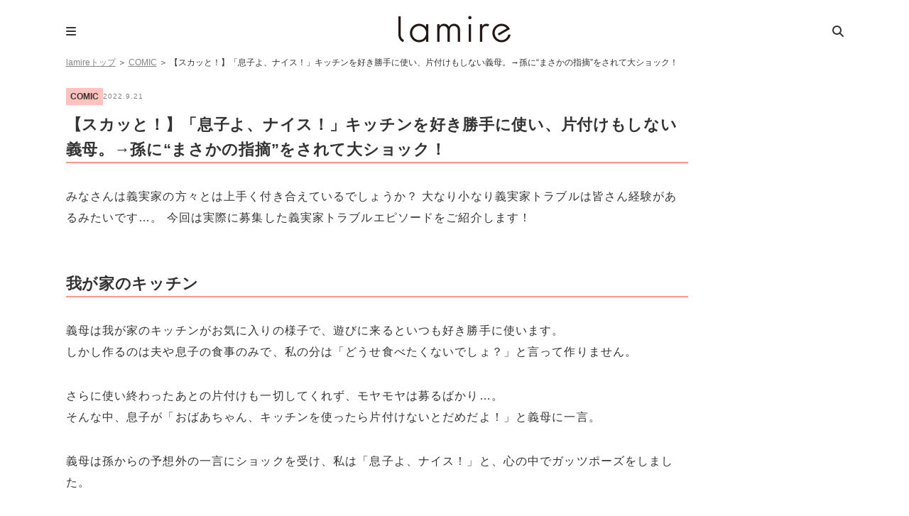

--- FILE ---
content_type: text/html; charset=UTF-8
request_url: https://lamire.jp/613630
body_size: 14860
content:
<!DOCTYPE html>
<html lang="ja">
<head>
<meta name="referrer" content="unsafe-url">
<meta charset="utf-8">
<script>window.dataLayer =  window.dataLayer || [];
dataLayer.push({'PrimaryCategory':'COMIC'});
dataLayer.push({'Categories':['COMIC']});</script>
<!-- Google Tag Manager -->
<script>(function(w,d,s,l,i){w[l]=w[l]||[];w[l].push({'gtm.start':
new Date().getTime(),event:'gtm.js'});var f=d.getElementsByTagName(s)[0],
j=d.createElement(s),dl=l!='dataLayer'?'&l='+l:'';j.async=true;j.src=
'https://www.googletagmanager.com/gtm.js?id='+i+dl;f.parentNode.insertBefore(j,f);
})(window,document,'script','dataLayer','GTM-WT9C2PJ');</script>
<!-- End Google Tag Manager -->

<meta http-equiv="x-dns-prefetch-control" content="on">
<link rel="dns-prefetch" href="//pagead2.googlesyndication.com">
<link rel="dns-prefetch" href="//googleads.g.doubleclick.net">
<link rel="dns-prefetch" href="//googleads4.g.doubleclick.net">
<link rel="dns-prefetch" href="//tpc.googlesyndication.com">
<link rel="dns-prefetch" href="//www.gstatic.com">
<meta name='robots' content='index, follow, max-image-preview:large, max-snippet:-1, max-video-preview:-1' />
	    <script>
	        var ajaxurl = "https://lamire.jp/wp-admin/admin-ajax.php";
	    </script>
	
	<!-- This site is optimized with the Yoast SEO plugin v21.1 - https://yoast.com/wordpress/plugins/seo/ -->
	<title>【スカッと！】「息子よ、ナイス！」キッチンを好き勝手に使い、片付けもしない義母。→孫に“まさかの指摘”をされて大ショック！ &#8211; lamire [ラミレ]</title>
	<meta name="description" content="みなさんは義実家の方々とは上手く付き合えているでしょうか？ 大なり小なり義実家トラブルは皆さん経験があるみたいです…。 今回は実際に募集した義実家トラブルエピソードをご紹介します！" />
	<link rel="canonical" href="https://lamire.jp/613630" />
	<meta property="og:locale" content="ja_JP" />
	<meta property="og:type" content="article" />
	<meta property="og:title" content="【スカッと！】「息子よ、ナイス！」キッチンを好き勝手に使い、片付けもしない義母。→孫に“まさかの指摘”をされて大ショック！ - lamire [ラミレ]" />
	<meta property="og:description" content="みなさんは義実家の方々とは上手く付き合えているでしょうか？ 大なり小なり義実家トラブルは皆さん経験があるみたいです…。 今回は実際に募集した義実家トラブルエピソードをご紹介します！" />
	<meta property="og:url" content="https://lamire.jp/613630" />
	<meta property="og:site_name" content="lamire [ラミレ]" />
	<meta property="article:publisher" content="https://www.facebook.com/xzcloset" />
	<meta property="article:published_time" content="2022-09-21T06:36:12+00:00" />
	<meta property="article:modified_time" content="2022-09-23T02:28:52+00:00" />
	<meta property="og:image" content="https://image.lamire.jp/wp-content/uploads/2022/09/21153557/f58e3a1c2a8cb599c15cbdf8cb8c6830.png" />
	<meta property="og:image:width" content="640" />
	<meta property="og:image:height" content="640" />
	<meta property="og:image:type" content="image/png" />
	<meta name="author" content="lamire編集部" />
	<meta name="twitter:card" content="summary_large_image" />
	<meta name="twitter:creator" content="@lamire_jp" />
	<meta name="twitter:site" content="@lamire_jp" />
	<meta name="twitter:label1" content="執筆者" />
	<meta name="twitter:data1" content="lamire編集部" />
	<script type="application/ld+json" class="yoast-schema-graph">{"@context":"https://schema.org","@graph":[{"@type":"WebPage","@id":"https://lamire.jp/613630","url":"https://lamire.jp/613630","name":"【スカッと！】「息子よ、ナイス！」キッチンを好き勝手に使い、片付けもしない義母。→孫に“まさかの指摘”をされて大ショック！ - lamire [ラミレ]","isPartOf":{"@id":"https://lamire.jp/#website"},"primaryImageOfPage":{"@id":"https://lamire.jp/613630#primaryimage"},"image":{"@id":"https://lamire.jp/613630#primaryimage"},"thumbnailUrl":"https://lamire.jp/wp-content/uploads/2022/09/f58e3a1c2a8cb599c15cbdf8cb8c6830.png","datePublished":"2022-09-21T06:36:12+00:00","dateModified":"2022-09-23T02:28:52+00:00","author":{"@id":"https://lamire.jp/#/schema/person/4b0a25901353d8b622ee3d48a183446f"},"description":"みなさんは義実家の方々とは上手く付き合えているでしょうか？ 大なり小なり義実家トラブルは皆さん経験があるみたいです…。 今回は実際に募集した義実家トラブルエピソードをご紹介します！","breadcrumb":{"@id":"https://lamire.jp/613630#breadcrumb"},"inLanguage":"ja","potentialAction":[{"@type":"ReadAction","target":["https://lamire.jp/613630"]}]},{"@type":"ImageObject","inLanguage":"ja","@id":"https://lamire.jp/613630#primaryimage","url":"https://lamire.jp/wp-content/uploads/2022/09/f58e3a1c2a8cb599c15cbdf8cb8c6830.png","contentUrl":"https://lamire.jp/wp-content/uploads/2022/09/f58e3a1c2a8cb599c15cbdf8cb8c6830.png","width":640,"height":640},{"@type":"BreadcrumbList","@id":"https://lamire.jp/613630#breadcrumb","itemListElement":[{"@type":"ListItem","position":1,"name":"lamireトップ","item":"https://lamire.jp/"},{"@type":"ListItem","position":2,"name":"COMIC","item":"https://lamire.jp/comic"},{"@type":"ListItem","position":3,"name":"【スカッと！】「息子よ、ナイス！」キッチンを好き勝手に使い、片付けもしない義母。→孫に“まさかの指摘”をされて大ショック！"}]},{"@type":"WebSite","@id":"https://lamire.jp/#website","url":"https://lamire.jp/","name":"lamire [ラミレ]","description":"普段のわたしを、ちょっとステキに","potentialAction":[{"@type":"SearchAction","target":{"@type":"EntryPoint","urlTemplate":"https://lamire.jp/?s={search_term_string}"},"query-input":"required name=search_term_string"}],"inLanguage":"ja"},{"@type":"Person","@id":"https://lamire.jp/#/schema/person/4b0a25901353d8b622ee3d48a183446f","name":"lamire編集部","image":{"@type":"ImageObject","inLanguage":"ja","@id":"https://lamire.jp/#/schema/person/image/","url":"https://lamire.jp/wp-content/uploads/2022/08/logo512x512-160x160.png","contentUrl":"https://lamire.jp/wp-content/uploads/2022/08/logo512x512-160x160.png","caption":"lamire編集部"},"url":"https://lamire.jp/author/gl_murata"}]}</script>
	<!-- / Yoast SEO plugin. -->


<link rel='stylesheet' id='yarppRelatedCss-css' href='https://lamire.jp/wp-content/plugins/yet-another-related-posts-plugin/style/related.css?ver=6.1.9' type='text/css' media='all' />
<link rel='stylesheet' id='sbi_styles-css' href='https://lamire.jp/wp-content/plugins/instagram-feed/css/sbi-styles.min.css?ver=6.10.0' type='text/css' media='all' />
<link rel='stylesheet' id='wp-block-library-css' href='https://lamire.jp/wp-includes/css/dist/block-library/style.min.css?ver=6.1.9' type='text/css' media='all' />
<link rel='stylesheet' id='liquid-block-speech-css' href='https://lamire.jp/wp-content/plugins/liquid-speech-balloon/css/block.css?ver=6.1.9' type='text/css' media='all' />
<link rel='stylesheet' id='classic-theme-styles-css' href='https://lamire.jp/wp-includes/css/classic-themes.min.css?ver=1' type='text/css' media='all' />
<style id='global-styles-inline-css' type='text/css'>
body{--wp--preset--color--black: #000000;--wp--preset--color--cyan-bluish-gray: #abb8c3;--wp--preset--color--white: #ffffff;--wp--preset--color--pale-pink: #f78da7;--wp--preset--color--vivid-red: #cf2e2e;--wp--preset--color--luminous-vivid-orange: #ff6900;--wp--preset--color--luminous-vivid-amber: #fcb900;--wp--preset--color--light-green-cyan: #7bdcb5;--wp--preset--color--vivid-green-cyan: #00d084;--wp--preset--color--pale-cyan-blue: #8ed1fc;--wp--preset--color--vivid-cyan-blue: #0693e3;--wp--preset--color--vivid-purple: #9b51e0;--wp--preset--gradient--vivid-cyan-blue-to-vivid-purple: linear-gradient(135deg,rgba(6,147,227,1) 0%,rgb(155,81,224) 100%);--wp--preset--gradient--light-green-cyan-to-vivid-green-cyan: linear-gradient(135deg,rgb(122,220,180) 0%,rgb(0,208,130) 100%);--wp--preset--gradient--luminous-vivid-amber-to-luminous-vivid-orange: linear-gradient(135deg,rgba(252,185,0,1) 0%,rgba(255,105,0,1) 100%);--wp--preset--gradient--luminous-vivid-orange-to-vivid-red: linear-gradient(135deg,rgba(255,105,0,1) 0%,rgb(207,46,46) 100%);--wp--preset--gradient--very-light-gray-to-cyan-bluish-gray: linear-gradient(135deg,rgb(238,238,238) 0%,rgb(169,184,195) 100%);--wp--preset--gradient--cool-to-warm-spectrum: linear-gradient(135deg,rgb(74,234,220) 0%,rgb(151,120,209) 20%,rgb(207,42,186) 40%,rgb(238,44,130) 60%,rgb(251,105,98) 80%,rgb(254,248,76) 100%);--wp--preset--gradient--blush-light-purple: linear-gradient(135deg,rgb(255,206,236) 0%,rgb(152,150,240) 100%);--wp--preset--gradient--blush-bordeaux: linear-gradient(135deg,rgb(254,205,165) 0%,rgb(254,45,45) 50%,rgb(107,0,62) 100%);--wp--preset--gradient--luminous-dusk: linear-gradient(135deg,rgb(255,203,112) 0%,rgb(199,81,192) 50%,rgb(65,88,208) 100%);--wp--preset--gradient--pale-ocean: linear-gradient(135deg,rgb(255,245,203) 0%,rgb(182,227,212) 50%,rgb(51,167,181) 100%);--wp--preset--gradient--electric-grass: linear-gradient(135deg,rgb(202,248,128) 0%,rgb(113,206,126) 100%);--wp--preset--gradient--midnight: linear-gradient(135deg,rgb(2,3,129) 0%,rgb(40,116,252) 100%);--wp--preset--duotone--dark-grayscale: url('#wp-duotone-dark-grayscale');--wp--preset--duotone--grayscale: url('#wp-duotone-grayscale');--wp--preset--duotone--purple-yellow: url('#wp-duotone-purple-yellow');--wp--preset--duotone--blue-red: url('#wp-duotone-blue-red');--wp--preset--duotone--midnight: url('#wp-duotone-midnight');--wp--preset--duotone--magenta-yellow: url('#wp-duotone-magenta-yellow');--wp--preset--duotone--purple-green: url('#wp-duotone-purple-green');--wp--preset--duotone--blue-orange: url('#wp-duotone-blue-orange');--wp--preset--font-size--small: 13px;--wp--preset--font-size--medium: 20px;--wp--preset--font-size--large: 36px;--wp--preset--font-size--x-large: 42px;--wp--preset--spacing--20: 0.44rem;--wp--preset--spacing--30: 0.67rem;--wp--preset--spacing--40: 1rem;--wp--preset--spacing--50: 1.5rem;--wp--preset--spacing--60: 2.25rem;--wp--preset--spacing--70: 3.38rem;--wp--preset--spacing--80: 5.06rem;}:where(.is-layout-flex){gap: 0.5em;}body .is-layout-flow > .alignleft{float: left;margin-inline-start: 0;margin-inline-end: 2em;}body .is-layout-flow > .alignright{float: right;margin-inline-start: 2em;margin-inline-end: 0;}body .is-layout-flow > .aligncenter{margin-left: auto !important;margin-right: auto !important;}body .is-layout-constrained > .alignleft{float: left;margin-inline-start: 0;margin-inline-end: 2em;}body .is-layout-constrained > .alignright{float: right;margin-inline-start: 2em;margin-inline-end: 0;}body .is-layout-constrained > .aligncenter{margin-left: auto !important;margin-right: auto !important;}body .is-layout-constrained > :where(:not(.alignleft):not(.alignright):not(.alignfull)){max-width: var(--wp--style--global--content-size);margin-left: auto !important;margin-right: auto !important;}body .is-layout-constrained > .alignwide{max-width: var(--wp--style--global--wide-size);}body .is-layout-flex{display: flex;}body .is-layout-flex{flex-wrap: wrap;align-items: center;}body .is-layout-flex > *{margin: 0;}:where(.wp-block-columns.is-layout-flex){gap: 2em;}.has-black-color{color: var(--wp--preset--color--black) !important;}.has-cyan-bluish-gray-color{color: var(--wp--preset--color--cyan-bluish-gray) !important;}.has-white-color{color: var(--wp--preset--color--white) !important;}.has-pale-pink-color{color: var(--wp--preset--color--pale-pink) !important;}.has-vivid-red-color{color: var(--wp--preset--color--vivid-red) !important;}.has-luminous-vivid-orange-color{color: var(--wp--preset--color--luminous-vivid-orange) !important;}.has-luminous-vivid-amber-color{color: var(--wp--preset--color--luminous-vivid-amber) !important;}.has-light-green-cyan-color{color: var(--wp--preset--color--light-green-cyan) !important;}.has-vivid-green-cyan-color{color: var(--wp--preset--color--vivid-green-cyan) !important;}.has-pale-cyan-blue-color{color: var(--wp--preset--color--pale-cyan-blue) !important;}.has-vivid-cyan-blue-color{color: var(--wp--preset--color--vivid-cyan-blue) !important;}.has-vivid-purple-color{color: var(--wp--preset--color--vivid-purple) !important;}.has-black-background-color{background-color: var(--wp--preset--color--black) !important;}.has-cyan-bluish-gray-background-color{background-color: var(--wp--preset--color--cyan-bluish-gray) !important;}.has-white-background-color{background-color: var(--wp--preset--color--white) !important;}.has-pale-pink-background-color{background-color: var(--wp--preset--color--pale-pink) !important;}.has-vivid-red-background-color{background-color: var(--wp--preset--color--vivid-red) !important;}.has-luminous-vivid-orange-background-color{background-color: var(--wp--preset--color--luminous-vivid-orange) !important;}.has-luminous-vivid-amber-background-color{background-color: var(--wp--preset--color--luminous-vivid-amber) !important;}.has-light-green-cyan-background-color{background-color: var(--wp--preset--color--light-green-cyan) !important;}.has-vivid-green-cyan-background-color{background-color: var(--wp--preset--color--vivid-green-cyan) !important;}.has-pale-cyan-blue-background-color{background-color: var(--wp--preset--color--pale-cyan-blue) !important;}.has-vivid-cyan-blue-background-color{background-color: var(--wp--preset--color--vivid-cyan-blue) !important;}.has-vivid-purple-background-color{background-color: var(--wp--preset--color--vivid-purple) !important;}.has-black-border-color{border-color: var(--wp--preset--color--black) !important;}.has-cyan-bluish-gray-border-color{border-color: var(--wp--preset--color--cyan-bluish-gray) !important;}.has-white-border-color{border-color: var(--wp--preset--color--white) !important;}.has-pale-pink-border-color{border-color: var(--wp--preset--color--pale-pink) !important;}.has-vivid-red-border-color{border-color: var(--wp--preset--color--vivid-red) !important;}.has-luminous-vivid-orange-border-color{border-color: var(--wp--preset--color--luminous-vivid-orange) !important;}.has-luminous-vivid-amber-border-color{border-color: var(--wp--preset--color--luminous-vivid-amber) !important;}.has-light-green-cyan-border-color{border-color: var(--wp--preset--color--light-green-cyan) !important;}.has-vivid-green-cyan-border-color{border-color: var(--wp--preset--color--vivid-green-cyan) !important;}.has-pale-cyan-blue-border-color{border-color: var(--wp--preset--color--pale-cyan-blue) !important;}.has-vivid-cyan-blue-border-color{border-color: var(--wp--preset--color--vivid-cyan-blue) !important;}.has-vivid-purple-border-color{border-color: var(--wp--preset--color--vivid-purple) !important;}.has-vivid-cyan-blue-to-vivid-purple-gradient-background{background: var(--wp--preset--gradient--vivid-cyan-blue-to-vivid-purple) !important;}.has-light-green-cyan-to-vivid-green-cyan-gradient-background{background: var(--wp--preset--gradient--light-green-cyan-to-vivid-green-cyan) !important;}.has-luminous-vivid-amber-to-luminous-vivid-orange-gradient-background{background: var(--wp--preset--gradient--luminous-vivid-amber-to-luminous-vivid-orange) !important;}.has-luminous-vivid-orange-to-vivid-red-gradient-background{background: var(--wp--preset--gradient--luminous-vivid-orange-to-vivid-red) !important;}.has-very-light-gray-to-cyan-bluish-gray-gradient-background{background: var(--wp--preset--gradient--very-light-gray-to-cyan-bluish-gray) !important;}.has-cool-to-warm-spectrum-gradient-background{background: var(--wp--preset--gradient--cool-to-warm-spectrum) !important;}.has-blush-light-purple-gradient-background{background: var(--wp--preset--gradient--blush-light-purple) !important;}.has-blush-bordeaux-gradient-background{background: var(--wp--preset--gradient--blush-bordeaux) !important;}.has-luminous-dusk-gradient-background{background: var(--wp--preset--gradient--luminous-dusk) !important;}.has-pale-ocean-gradient-background{background: var(--wp--preset--gradient--pale-ocean) !important;}.has-electric-grass-gradient-background{background: var(--wp--preset--gradient--electric-grass) !important;}.has-midnight-gradient-background{background: var(--wp--preset--gradient--midnight) !important;}.has-small-font-size{font-size: var(--wp--preset--font-size--small) !important;}.has-medium-font-size{font-size: var(--wp--preset--font-size--medium) !important;}.has-large-font-size{font-size: var(--wp--preset--font-size--large) !important;}.has-x-large-font-size{font-size: var(--wp--preset--font-size--x-large) !important;}
.wp-block-navigation a:where(:not(.wp-element-button)){color: inherit;}
:where(.wp-block-columns.is-layout-flex){gap: 2em;}
.wp-block-pullquote{font-size: 1.5em;line-height: 1.6;}
</style>
<link rel='stylesheet' id='ppress-frontend-css' href='https://lamire.jp/wp-content/plugins/wp-user-avatar/assets/css/frontend.min.css?ver=4.16.8' type='text/css' media='all' />
<link rel='stylesheet' id='ppress-flatpickr-css' href='https://lamire.jp/wp-content/plugins/wp-user-avatar/assets/flatpickr/flatpickr.min.css?ver=4.16.8' type='text/css' media='all' />
<link rel='stylesheet' id='ppress-select2-css' href='https://lamire.jp/wp-content/plugins/wp-user-avatar/assets/select2/select2.min.css?ver=6.1.9' type='text/css' media='all' />
<link rel='stylesheet' id='yyi_rinker_stylesheet-css' href='https://lamire.jp/wp-content/plugins/yyi-rinker/css/style.css?v=1.1.10&#038;ver=6.1.9' type='text/css' media='all' />
<link rel='stylesheet' id='jquery-ui-autocomplete-style-css' href='https://lamire.jp/wp-content/themes/lamire-theme/asset/lib/jquery-ui-1.12.1.autocomplete/jquery-ui.min.css?ver=6.1.9&ts=1stkqfj' type='text/css' media='all' />
<link rel='stylesheet' id='font-ubuntu-css' href='https://fonts.googleapis.com/css?family=Ubuntu%3A400%2C500%2C700&#038;ver=6.1.9' type='text/css' media='all' />
<link rel='stylesheet' id='font-awesome-css' href='https://cdnjs.cloudflare.com/ajax/libs/font-awesome/6.5.1/css/all.min.css?ver=6.1.9' type='text/css' media='all' />
<link rel='stylesheet' id='sp-slick-css' href='https://lamire.jp/wp-content/themes/lamire-theme/asset/lib/slick/slick.css?ver=6.1.9&ts=1stkqfj' type='text/css' media='all' />
<link rel='stylesheet' id='sp-slick-theme-css' href='https://lamire.jp/wp-content/themes/lamire-theme/asset/lib/slick/slick-theme.css?ver=6.1.9&ts=1stkqfj' type='text/css' media='all' />
<link rel='stylesheet' id='pc-style-css' href='https://lamire.jp/wp-content/themes/lamire-theme/asset/css/pc.css?ver=6.1.9&ts=1stkqfj' type='text/css' media='all' />
<link rel='stylesheet' id='taxopress-frontend-css-css' href='https://lamire.jp/wp-content/plugins/simple-tags/assets/frontend/css/frontend.css?ver=3.43.0' type='text/css' media='all' />
<link rel='stylesheet' id='wp-associate-post-r2-css' href='https://lamire.jp/wp-content/plugins/wp-associate-post-r2/css/skin-standard.css?ver=5.0.1' type='text/css' media='all' />
<link rel='stylesheet' id='yesno_style-css' href='https://lamire.jp/wp-content/plugins/yesno/css/style.css?ver=1.0.12' type='text/css' media='all' />
<link rel='stylesheet' id='enlighterjs-css' href='https://lamire.jp/wp-content/plugins/enlighter/cache/enlighterjs.min.css?ver=VIKvxSB9aMNSred' type='text/css' media='all' />
<!--n2css--><!--n2js--><script type='text/javascript' src='https://lamire.jp/wp-includes/js/jquery/jquery.min.js?ver=3.6.1' id='jquery-core-js'></script>
<script type='text/javascript' src='https://lamire.jp/wp-includes/js/jquery/jquery-migrate.min.js?ver=3.3.2' id='jquery-migrate-js'></script>
<script type='text/javascript' src='https://lamire.jp/wp-content/plugins/wp-user-avatar/assets/flatpickr/flatpickr.min.js?ver=4.16.8' id='ppress-flatpickr-js'></script>
<script type='text/javascript' src='https://lamire.jp/wp-content/plugins/wp-user-avatar/assets/select2/select2.min.js?ver=4.16.8' id='ppress-select2-js'></script>
<script type='text/javascript' src='https://lamire.jp/wp-content/themes/lamire-theme/asset/lib/jquery.inview.min.js?ver=6.1.9&ts=1stkqfj' id='jquery-inview-js'></script>
<script type='text/javascript' src='https://lamire.jp/wp-content/themes/lamire-theme/asset/js/base.js?ver=6.1.9&ts=1stkqfj' id='base-script-js'></script>
<script type='text/javascript' src='https://lamire.jp/wp-content/themes/lamire-theme/asset/lib/jquery.cookie.min.js?ver=6.1.9&ts=1stkqfj' id='jquery-cookie-js'></script>
<script type='text/javascript' src='https://lamire.jp/wp-content/themes/lamire-theme/asset/lib/jquery.rwdImageMaps.min.js?ver=6.1.9&ts=1stkqfj' id='jquery-rddimagemap-js'></script>
<script type='text/javascript' src='https://lamire.jp/wp-content/themes/lamire-theme/asset/lib/slick/slick.min.js?ver=6.1.9&ts=1stkqfj' id='sp-slick-js'></script>
<script type='text/javascript' src='https://lamire.jp/wp-content/themes/lamire-theme/asset/lib/object-fit-images-master/dist/ofi.min.js?ver=6.1.9&ts=1stkqfj' id='pc-ofi-js'></script>
<script type='text/javascript' src='https://lamire.jp/wp-content/themes/lamire-theme/asset/js/pc.js?ver=6.1.9&ts=1stkqfj' id='pc-script-js'></script>
<script type='text/javascript' src='https://lamire.jp/wp-content/plugins/simple-tags/assets/frontend/js/frontend.js?ver=3.43.0' id='taxopress-frontend-js-js'></script>
<link rel="https://api.w.org/" href="https://lamire.jp/wp-json/" /><link rel="alternate" type="application/json" href="https://lamire.jp/wp-json/wp/v2/posts/613630" /><link rel='shortlink' href='https://lamire.jp/?p=613630' />
<link rel="alternate" type="application/json+oembed" href="https://lamire.jp/wp-json/oembed/1.0/embed?url=https%3A%2F%2Flamire.jp%2F613630" />
<link rel="alternate" type="text/xml+oembed" href="https://lamire.jp/wp-json/oembed/1.0/embed?url=https%3A%2F%2Flamire.jp%2F613630&#038;format=xml" />
<style type="text/css">.liquid-speech-balloon-00 .liquid-speech-balloon-avatar { background-image: url("https://lamire.jp/wp-content/uploads/2020/11/14142908/94a2e08152393f032a116b294e6e0228.png"); } .liquid-speech-balloon-01 .liquid-speech-balloon-avatar { background-image: url("https://lamire.jp/wp-content/uploads/2020/12/22190110/lamire_icon-160x160-1-e1608631808579.png"); } .liquid-speech-balloon-02 .liquid-speech-balloon-avatar { background-image: url("https://lamire.jp/wp-content/uploads/2020/12/22192214/ee1f7548f79b5da13e255af93556e661-e1608632546864.png"); } .liquid-speech-balloon-00 .liquid-speech-balloon-avatar::after { content: "宅食用"; } .liquid-speech-balloon-01 .liquid-speech-balloon-avatar::after { content: "ラミレ編集部"; } .liquid-speech-balloon-02 .liquid-speech-balloon-avatar::after { content: "ナッシュ〇〇さん"; } </style>
<!-- Markup (JSON-LD) structured in schema.org ver.4.8.1 START -->
<script type="application/ld+json">
{
    "@context": "https://schema.org",
    "@type": "Article",
    "mainEntityOfPage": {
        "@type": "WebPage",
        "@id": "https://lamire.jp/613630"
    },
    "headline": "【スカッと！】「息子よ、ナイス！」キッチンを好き勝手に使い、片付けもしない義母。→孫に“まさかの指摘”をされて大ショック！",
    "datePublished": "2022-09-21T15:36:12+0900",
    "dateModified": "2022-09-23T11:28:52+0900",
    "author": {
        "@type": "Person",
        "name": "lamire編集部"
    },
    "description": "我が家のキッチン義母は我が家のキッチンがお気に入りの様子で、遊びに来るといつも好き勝手に使います。しかし作るのは夫や息子の食事のみで、私の分は「どうせ食べたくないでしょ？」と言って作りません。さらに使い終わったあとの片付",
    "image": {
        "@type": "ImageObject",
        "url": "https://lamire.jp/wp-content/uploads/2022/09/f58e3a1c2a8cb599c15cbdf8cb8c6830.png",
        "width": 640,
        "height": 640
    },
    "publisher": {
        "@type": "Organization",
        "name": "株式会社lamire"
    }
}
</script>
<!-- Markup (JSON-LD) structured in schema.org END -->
<style>
.yyi-rinker-images {
    display: flex;
    justify-content: center;
    align-items: center;
    position: relative;

}
div.yyi-rinker-image img.yyi-rinker-main-img.hidden {
    display: none;
}

.yyi-rinker-images-arrow {
    cursor: pointer;
    position: absolute;
    top: 50%;
    display: block;
    margin-top: -11px;
    opacity: 0.6;
    width: 22px;
}

.yyi-rinker-images-arrow-left{
    left: -10px;
}
.yyi-rinker-images-arrow-right{
    right: -10px;
}

.yyi-rinker-images-arrow-left.hidden {
    display: none;
}

.yyi-rinker-images-arrow-right.hidden {
    display: none;
}
div.yyi-rinker-contents.yyi-rinker-design-tate  div.yyi-rinker-box{
    flex-direction: column;
}

div.yyi-rinker-contents.yyi-rinker-design-slim div.yyi-rinker-box .yyi-rinker-links {
    flex-direction: column;
}

div.yyi-rinker-contents.yyi-rinker-design-slim div.yyi-rinker-info {
    width: 100%;
}

div.yyi-rinker-contents.yyi-rinker-design-slim .yyi-rinker-title {
    text-align: center;
}

div.yyi-rinker-contents.yyi-rinker-design-slim .yyi-rinker-links {
    text-align: center;
}
div.yyi-rinker-contents.yyi-rinker-design-slim .yyi-rinker-image {
    margin: auto;
}

div.yyi-rinker-contents.yyi-rinker-design-slim div.yyi-rinker-info ul.yyi-rinker-links li {
	align-self: stretch;
}
div.yyi-rinker-contents.yyi-rinker-design-slim div.yyi-rinker-box div.yyi-rinker-info {
	padding: 0;
}
div.yyi-rinker-contents.yyi-rinker-design-slim div.yyi-rinker-box {
	flex-direction: column;
	padding: 14px 5px 0;
}

.yyi-rinker-design-slim div.yyi-rinker-box div.yyi-rinker-info {
	text-align: center;
}

.yyi-rinker-design-slim div.price-box span.price {
	display: block;
}

div.yyi-rinker-contents.yyi-rinker-design-slim div.yyi-rinker-info div.yyi-rinker-title a{
	font-size:16px;
}

div.yyi-rinker-contents.yyi-rinker-design-slim ul.yyi-rinker-links li.amazonkindlelink:before,  div.yyi-rinker-contents.yyi-rinker-design-slim ul.yyi-rinker-links li.amazonlink:before,  div.yyi-rinker-contents.yyi-rinker-design-slim ul.yyi-rinker-links li.rakutenlink:before,  div.yyi-rinker-contents.yyi-rinker-design-slim ul.yyi-rinker-links li.yahoolink:before {
	font-size:12px;
}

div.yyi-rinker-contents.yyi-rinker-design-slim ul.yyi-rinker-links li a {
	font-size: 13px;
}
.entry-content ul.yyi-rinker-links li {
	padding: 0;
}

				</style><meta name="apple-mobile-web-app-title" content="lamire"><style type="text/css">.oembed-instagram{box-shadow: 1px 1px 3px #efefef;  background-color: #ffffff; border: 1px solid #f5f5f5; margin: 1em 5px; padding: 8px;}.oembed-instagram iframe{display: block; margin: 0 auto; max-width: 100%; box-sizing: border-box;}</style>
<meta property="aja:author" content="613630" />
<link rel="icon" href="https://lamire.jp/wp-content/uploads/2018/08/logo_square-160x160.png" sizes="32x32" />
<link rel="icon" href="https://lamire.jp/wp-content/uploads/2018/08/logo_square.png" sizes="192x192" />
<link rel="apple-touch-icon" href="https://lamire.jp/wp-content/uploads/2018/08/logo_square.png" />
<meta name="msapplication-TileImage" content="https://lamire.jp/wp-content/uploads/2018/08/logo_square.png" />
	
<!-- FourM Head Tag -->
<script type="application/javascript" src="//anymind360.com/js/3888/ats.js"></script>
<script async src="https://securepubads.g.doubleclick.net/tag/js/gpt.js"></script>
<script>
  window.googletag = window.googletag || {cmd: []};
  googletag.cmd.push(function() {
googletag.defineSlot('/83555300,42108352/generallink/lamire/JP_LMR_lamire_PC_common_side_rectangle_1', [[1, 1], [300, 250], [320, 180], 'fluid', [336, 280]], 'JP_LMR_lamire_PC_common_side_rectangle_1').addService(googletag.pubads());
googletag.defineSlot('/83555300,42108352/generallink/lamire/JP_LMR_lamire_PC_common_inarticle_rectangle_1', [[1, 1], [320, 180], 'fluid', [336, 280], [300, 250]], 'JP_LMR_lamire_PC_common_inarticle_rectangle_1').addService(googletag.pubads());
googletag.defineSlot('/83555300,42108352/generallink/lamire/JP_LMR_lamire_PC_common_side_rectangle_2', [[320, 180], [1, 1], [300, 250], 'fluid', [336, 280]], 'JP_LMR_lamire_PC_common_side_rectangle_2').addService(googletag.pubads());
googletag.defineSlot('/83555300,42108352/generallink/lamire/JP_LMR_lamire_PC_common_underarticle_rectangle_1', [[300, 250], [336, 280], 'fluid', [1, 1],[660, 250], [320, 180]], 'JP_LMR_lamire_PC_common_underarticle_rectangle_1').addService(googletag.pubads());
googletag.defineSlot('/83555300,42108352/generallink/lamire/JP_LMR_lamire_PC_common_side_rectangle_3', [[300, 250], [1, 1], [320, 180], [300, 600] , [336, 280], 'fluid'], 'JP_LMR_lamire_PC_common_side_rectangle_3').addService(googletag.pubads());
googletag.defineSlot('/83555300,42108352/generallink/lamire/JP_LMR_lamire_PC_common_side_rectangle_4', [[1, 1], [300, 250], [300, 600], [336, 280], 'fluid'], 'JP_LMR_lamire_PC_common_side_rectangle_4').addService(googletag.pubads());
    googletag.pubads().enableSingleRequest();
    googletag.pubads().collapseEmptyDivs(); //空のdivを閉じる
    googletag.enableServices();
  });
</script><!-- Geniee Wrapper Head Tag -->
<script>
  window.gnshbrequest = window.gnshbrequest || {cmd:[]};
  window.gnshbrequest.cmd.push(function(){
    window.gnshbrequest.registerPassback("1566095");
    window.gnshbrequest.registerPassback("1566097");
    window.gnshbrequest.registerPassback("1566098");
    window.gnshbrequest.registerPassback("1566099");
    window.gnshbrequest.registerPassback("1566100");
    window.gnshbrequest.registerPassback("1566101");
    window.gnshbrequest.registerPassback("1566102");
    window.gnshbrequest.forceInternalRequest();
  });
</script>
<script async src="https://securepubads.g.doubleclick.net/tag/js/gpt.js"></script>
<script async src="https://cpt.geniee.jp/hb/v1/205635/16/wrapper.min.js"></script>
<!-- /Geniee Wrapper Head Tag --><script>
  document.addEventListener('DOMContentLoaded', function() {
    const url = window.location.href;
    if (url.includes('/862080')) {
      // divやclass名に応じて広告要素を非表示
      const adElements = document.querySelectorAll('.adsbygoogle, [id^="div-gpt-ad"], .ad-banner');
      adElements.forEach(el => el.style.display = 'none');
    }
  });
</script>
<!-- /AdSense -->
<script data-ad-client="ca-pub-3596849701735642" async src="https://pagead2.googlesyndication.com/pagead/js/adsbygoogle.js"></script><!-- i-mobile ADXタグ -->
<script async src="https://securepubads.g.doubleclick.net/tag/js/gpt.js"></script>
<script>
  !function(a9,a,p,s,t,A,g){if(a[a9])return;function q(c,r){a[a9]._Q.push([c,r])}a[a9]={init:function(){q("i",arguments)},fetchBids:function(){q("f",arguments)},setDisplayBids:function(){},targetingKeys:function(){return[]},_Q:[]};A=p.createElement(s);A.async=!0;A.src=t;g=p.getElementsByTagName(s)[0];g.parentNode.insertBefore(A,g)}("apstag",window,document,"script","//c.amazon-adsystem.com/aax2/apstag.js");

  apstag.init({
    pubID: 'c06cc614-f284-4373-8e7b-e334e4dcb9d3',
    adServer: 'googletag',
    simplerGPT: true,
    schain: {
      complete: 1,
      ver: '1.0',
      nodes: [{
        asi: 'i-mobile.co.jp',
        sid: '68251',
        hp: 1,
      }]
    }
  });

  window.googletag = window.googletag || {cmd: []};

  var imobile_gam_slots = [];

  googletag.cmd.push(function() {
    var SP_rect02 = googletag.sizeMapping()
    .addSize([770, 0], [])
    .addSize([0, 0], [[250, 250], 'fluid', [336, 280], [300, 250], [300, 280], [300, 300], [200, 200], [320, 180]])
    .build();
    var SP_rect = googletag.sizeMapping()
    .addSize([770, 0], [])
    .addSize([0, 0], [[336, 280], [300, 250]])
    .build();
    var SP_banner = googletag.sizeMapping()
    .addSize([770, 0], [])
    .addSize([0, 0], [[320, 100], [320, 50]])
    .build();
    imobile_gam_slots.push(googletag.defineSlot('/9176203,42108352/1814923', [[250, 250], 'fluid', [336, 280], [300, 250], [300, 280], [300, 300], [200, 200], [320, 180]], 'div-gpt-ad-1678079790041-0').defineSizeMapping(SP_rect02).addService(googletag.pubads()));
    imobile_gam_slots.push(googletag.defineSlot('/9176203,42108352/1814922', [[200, 200], [300, 280], [300, 250], [320, 180], [300, 300], 'fluid', [250, 250], [336, 280]], 'div-gpt-ad-1678079853657-0').defineSizeMapping(SP_rect02).addService(googletag.pubads()));
    imobile_gam_slots.push(googletag.defineSlot('/9176203,42108352/1777707', [[336, 280], [300, 250]], 'div-gpt-ad-1644294440381-0').defineSizeMapping(SP_rect).addService(googletag.pubads()));
    imobile_gam_slots.push(googletag.defineSlot('/9176203,42108352/1777785', [[300, 250], [336, 280]], 'div-gpt-ad-1644294498941-0').defineSizeMapping(SP_rect).addService(googletag.pubads()));
    imobile_gam_slots.push(googletag.defineSlot('/9176203,42108352/1777709', [[336, 280], [300, 250]], 'div-gpt-ad-1644294559384-0').defineSizeMapping(SP_rect).addService(googletag.pubads()));
    imobile_gam_slots.push(googletag.defineSlot('/9176203,42108352/1777710', [[300, 250], [336, 280]], 'div-gpt-ad-1644294618023-0').defineSizeMapping(SP_rect).addService(googletag.pubads()));
    imobile_gam_slots.push(googletag.defineSlot('/9176203,42108352/1785627', [[320, 100], [320, 50]], 'div-gpt-ad-1651049679023-0').defineSizeMapping(SP_banner).addService(googletag.pubads()));
    googletag.pubads().disableInitialLoad(); //リクエストを待つ
    googletag.pubads().enableSingleRequest();
    googletag.pubads().collapseEmptyDivs(); //空のdivを閉じる
    googletag.enableServices();
  });

  googletag.cmd.push(function(){
    apstag.fetchBids({ slots: imobile_gam_slots,
      timeout: 2000 },
                     function(bids) {
      apstag.setDisplayBids();
      googletag.pubads().refresh(imobile_gam_slots); //広告をリフレッシュする
    });
  });
</script>
<script>
  window.googletag = window.googletag || {cmd: []};
  googletag.cmd.push(function() {
    googletag.defineSlot('/42108352/lamire_sp_imp_rate_measure_under', [[120, 60], [168, 42]], 'div-gpt-ad-1714466782497-0').addService(googletag.pubads());
    googletag.pubads().enableSingleRequest();
    googletag.enableServices();
  });
</script>
</head>
<body class="post-template-default single single-post postid-613630 single-format-standard">
<!-- Google Tag Manager (noscript) -->
<noscript><iframe src="https://www.googletagmanager.com/ns.html?id=GTM-WT9C2PJ"
height="0" width="0" style="display:none;visibility:hidden"></iframe></noscript>
<!-- End Google Tag Manager (noscript) -->


<div class="page-container">
	<header class="page-header">
	<!-- ロゴ -->
	<div class="page-header-logo">
					<p><a href="https://lamire.jp" rel="nofollow">lamire [ラミレ]</a></p>
			</div>
	
	<!-- メニュー -->
    <div class="menubox">
        <input type="checkbox" id="menu-btn-check">
        <label for="menu-btn-check" class="page-header-btn-menu"></label>
        <div class="menu-content">
            <div class="menu-content-inner">
				<ul class="menu-nav"><li><a href="https://lamire.jp/">HOME</a></li>
<li><a href="https://lamire.jp/fashion">FASHION</a></li>
<li><a href="https://lamire.jp/beauty">BEAUTY</a></li>
<li><a href="https://lamire.jp/lifestyle">LIFESTYLE</a></li>
<li><a href="https://docs.google.com/forms/d/e/1FAIpQLSfIfg4RE30r7xqQL6BsM5Boh5nM1hxU2wWXFtdy_mcBszmrDw/viewform">お問い合わせ</a></li>
</ul>			</div>
		</div>
	</div>
	
	<!-- 検索 -->
    <div class="searchbox">
        <input type="checkbox" id="search-btn-check">
        <label for="search-btn-check" class="page-header-btn-search"></label>
        <div class="search-content">
            <div class="search-content-inner">
                <p>記事を検索する</p>
                <form method="get" class="searchform" action="https://lamire.jp/">
                    <input type="hidden" name="post_type[]" value="post">
                    <input type="hidden" name="orderby[post_date]" value="desc">
                    <input type="hidden" name="post_status[]" value="publish">

                    <input type="text" placeholder="検索ワードを入力" name="s" id="s" class="searchfield" value="" />
                    <input type="submit" value="&#xf002;" alt="検索" title="検索" class="page-header-submit-search">
                </form>
            </div>
        </div>
    </div>
</header>

    
                    
        <p id="breadcrumbs"><span><span><a href="https://lamire.jp/">lamireトップ</a></span> ＞ <span><a href="https://lamire.jp/comic">COMIC</a></span> ＞ <span class="breadcrumb_last" aria-current="page">【スカッと！】「息子よ、ナイス！」キッチンを好き勝手に使い、片付けもしない義母。→孫に“まさかの指摘”をされて大ショック！</span></span></p>        
        

	<div class="page-body">
		<div class="page-body-main">
				<div class="xz-section">
		<article class="entry">
			<div class="entry-header --no-margin-top">
                <div class="infoArea">
                    <p>COMIC</p>
                    <p class="days">2022.9.21</p>
                </div>
                
				<div class="entry-header-title"><h1 class="entry-title" itemprop="headline">【スカッと！】「息子よ、ナイス！」キッチンを好き勝手に使い、片付けもしない義母。→孫に“まさかの指摘”をされて大ショック！</h1></div>
                
                                                            <div class="entry-header-preface">みなさんは義実家の方々とは上手く付き合えているでしょうか？ 大なり小なり義実家トラブルは皆さん経験があるみたいです…。 今回は実際に募集した義実家トラブルエピソードをご紹介します！</div>
                                    				

				                
                
							</div>

			<div class="entry-body">
				<!-- 本文 -->
				<h2>我が家のキッチン</h2>
<p>義母は我が家のキッチンがお気に入りの様子で、遊びに来るといつも好き勝手に使います。<br />
しかし作るのは夫や息子の食事のみで、私の分は「どうせ食べたくないでしょ？」と言って作りません。</p>
<p>さらに使い終わったあとの片付けも一切してくれず、モヤモヤは募るばかり…。<br />
そんな中、息子が「おばあちゃん、キッチンを使ったら片付けないとだめだよ！」と義母に一言。</p>
<p>義母は孫からの予想外の一言にショックを受け、私は「息子よ、ナイス！」と、心の中でガッツポーズをしました。</p>
<p>（女性／主婦）</p>
<h2>突然の来訪</h2>
<p>子どもをやっと寝かしつけ、ゆっくり過ごそうとしていた夜のことです。<br />
21時半頃、突然インターホンが鳴ったので出てみると、なんと義母の姿が…！</p>
<p>愛犬が吠え出し、子どもたちも起きて大泣きしはじめてしまいました。<br />
こんな時間に来るなんてどうしたのか、何かあったのかと心配になり、聞いてみたのですが…。</p>
<p>「明日は何をしてるのかなーと思って！」と、笑いながら言うのです。<br />
それだけを聞くためにわざわざ家まできたのかと、驚きました。</p>
<p>明日の予定を伝えると、「そうなんだ！私も明日予定あるよ！」という謎の返答だけ残して、義母は去っていきました。<br />
「それだけなら、電話やメールで聞いてくれればよかったのに…」とモヤモヤ。<br />
<img decoding="async" class="alignnone size-full wp-image-584900" src="https://lamire.jp/wp-content/uploads/2022/06/23102941/014acac78c4f66915090ec9eece481ca.png" alt="" width="640" height="640" /><br />
<span class="img-source"><a href="https://lamire.jp/">出典:lamire</a></span></p>
<p>その後、泣いてしまった子どもを寝かすのは、とても大変でした…。</p>
<p>（女性／主婦）</p>
<h2>あなたの周りでもこんなこと、ありませんか？</h2>
<p>こんな義両親と付き合うとなると骨が折れそうですね。<br />
適度な距離を保ちながら、いい関係でいたいものです…。</p>
<p>以上、義実家トラブルエピソードでした。</p>
<p>次回の「義実家トラブルエピソード」もお楽しみに♪</p>
<p>※こちらは実際に募集したエピソードを記事化しています。<br />
※作者名含む記事内の情報は、記事作成時点のものになります。</p>
<p><a href="https://docs.google.com/forms/d/1Noe16lv-JX4g71_s3_p5ohclT4YTCjG197LzKGwDTjM/edit" class="reset b">
▼みなさんの体験談も絶賛募集中です♪▼
</a><br />
<div class="page-links"><a href="https://lamire.jp/566070?hoka8" class="post-page-numbers"><div class="page-text"><div class="page-text-info"></div><div class="page-text-body">＜義母のせいで結婚式を中止にした話＞</div></div></a></div></p>

								
				<ul class="visitors_bottom"><li><a href="https://lamire.jp/495007"><img src="https://lamire.jp/wp-content/uploads/2021/10/247236847_202109752045897_2375526069700656615_n.jpg"><i class="fa fa-angle-double-right" aria-hidden="true"></i> <span class="comFutomozi">【保存版】大人気マンガシリーズまとめ！</span></a></li><li><a href="https://lamire.jp/600141"><img width="592" height="675" src="https://lamire.jp/wp-content/uploads/2022/08/maxresdefault-e1661306924946.jpg" class="attachment-post-thumbnail size-post-thumbnail wp-post-image" alt="" decoding="async" loading="lazy" /><div><i class="fa fa-angle-double-right" aria-hidden="true"></i> <span class="comFutomozi">他の話を読む！</span><p class="visitors_title">新しいバイトを始めた私。だんだん仕事に慣れるも、“思わぬトラブル”が…？＜理不尽なクレームをつける迷惑客の末路＃1＞</div></p></a></li></ul>				
                
                
				<div id="readComplete"></div>
				
				<!--<div class='yarpp-related yarpp-related-none'>
</div>
-->
                				
                			</div>
			
			<div class="entry-footer">
                <!-- 広告 -->
                                                                                                                                                			</div>
		</article>
	</div>


    <!-- このカテゴリの新着記事 -->
                    
                    <div class="xz-section">
                <div class="heading-default">
                    <h2>NEW POST</h2>
                </div>

                <div class="entry-list">
                    <ul>
                        <li class="entry-list-v-item">
	<div class="entry-list-v-item-inner">
		<a href="https://lamire.jp/859823">
			
			<div class="entry-list-v-item-thumb">
								<img class="entry-list-v-item-thumb-img object-fit-img" src="https://lamire.jp/wp-content/uploads/2024/06/0680f1b9066958873852c2f1369500a8-1.jpg" width="320" height="320" alt="" />
							</div>
			
            <div>
				<div class="infoArea">
					<p>COMIC</p>
					<p class="days">2024.6.07</p>
				</div>

				<div class="entry-list-v-item-text">
					<h2 class="entry-list-v-item-text-title">家のお金を盗む娘「ちょっとくらいいいじゃない」「ふざけるな返せ！」娘の”要求”を断ると⇒後日…母「200万円の支払い催促状が…」</h2>
				</div>
			</div>
		</a>

	</div>
</li>

<li class="entry-list-v-item">
	<div class="entry-list-v-item-inner">
		<a href="https://lamire.jp/859848">
			
			<div class="entry-list-v-item-thumb">
								<img class="entry-list-v-item-thumb-img object-fit-img" src="https://lamire.jp/wp-content/uploads/2024/06/acbad280b32845d6f88ef237aed521e0.jpg" width="320" height="320" alt="" />
							</div>
			
            <div>
				<div class="infoArea">
					<p>COMIC</p>
					<p class="days">2024.6.07</p>
				</div>

				<div class="entry-list-v-item-text">
					<h2 class="entry-list-v-item-text-title">コンビニで…380円の会計に『1円玉』しか出さない客？店員『え…』⇒直後、客が【放った言葉】に驚愕…</h2>
				</div>
			</div>
		</a>

	</div>
</li>

<li class="entry-list-v-item">
	<div class="entry-list-v-item-inner">
		<a href="https://lamire.jp/860552">
			
			<div class="entry-list-v-item-thumb">
								<img class="entry-list-v-item-thumb-img object-fit-img" src="https://lamire.jp/wp-content/uploads/2024/06/1612ccbcccb327ced989ef75333878b9-1.jpg" width="320" height="320" alt="" />
							</div>
			
            <div>
				<div class="infoArea">
					<p>COMIC</p>
					<p class="days">2024.6.07</p>
				</div>

				<div class="entry-list-v-item-text">
					<h2 class="entry-list-v-item-text-title">妊娠8ヶ月の嫁に「今日も預かって♡」甥の世話を押しつける義姉…⇒数時間後、嫁が”緊急入院”することになったワケ</h2>
				</div>
			</div>
		</a>

	</div>
</li>

<li class="entry-list-v-item">
	<div class="entry-list-v-item-inner">
		<a href="https://lamire.jp/859826">
			
			<div class="entry-list-v-item-thumb">
								<img class="entry-list-v-item-thumb-img object-fit-img" src="https://lamire.jp/wp-content/uploads/2024/06/dbd6e448ec642fa39d0894d9ca326ee1-1.jpg" width="320" height="320" alt="" />
							</div>
			
            <div>
				<div class="infoArea">
					<p>COMIC</p>
					<p class="days">2024.6.07</p>
				</div>

				<div class="entry-list-v-item-text">
					<h2 class="entry-list-v-item-text-title">高級寿司屋で…『1000万円』分注文した女子大生「おじさんが払ってね」しかし1週間後…⇒女子大生のもとに届いた”郵便物”に顔面蒼白…</h2>
				</div>
			</div>
		</a>

	</div>
</li>

<li class="entry-list-v-item">
	<div class="entry-list-v-item-inner">
		<a href="https://lamire.jp/859844">
			
			<div class="entry-list-v-item-thumb">
								<img class="entry-list-v-item-thumb-img object-fit-img" src="https://lamire.jp/wp-content/uploads/2024/06/e4b301a6c428b226c6f0b94648e4243a-1.jpg" width="320" height="320" alt="" />
							</div>
			
            <div>
				<div class="infoArea">
					<p>COMIC</p>
					<p class="days">2024.6.07</p>
				</div>

				<div class="entry-list-v-item-text">
					<h2 class="entry-list-v-item-text-title">私「子どもが今日入院しました」渋々休みを許可した店長。しかし⇒「有給は使わせませんよ、あと…」続けた”言葉”に「そんな…」</h2>
				</div>
			</div>
		</a>

	</div>
</li>

<li class="entry-list-v-item">
	<div class="entry-list-v-item-inner">
		<a href="https://lamire.jp/859847">
			
			<div class="entry-list-v-item-thumb">
								<img class="entry-list-v-item-thumb-img object-fit-img" src="https://lamire.jp/wp-content/uploads/2024/06/c8f7f8bfd541fd11cf94fa7412b333ba-1.jpg" width="320" height="320" alt="" />
							</div>
			
            <div>
				<div class="infoArea">
					<p>COMIC</p>
					<p class="days">2024.6.07</p>
				</div>

				<div class="entry-list-v-item-text">
					<h2 class="entry-list-v-item-text-title">父「心して聞いてほしい、DNA鑑定した」娘「そうなんだ」両親の離婚から15年。父から告げられた”鑑定結果”に…娘「本当…？」</h2>
				</div>
			</div>
		</a>

	</div>
</li>

<li class="entry-list-v-item">
	<div class="entry-list-v-item-inner">
		<a href="https://lamire.jp/859639">
			
			<div class="entry-list-v-item-thumb">
								<img class="entry-list-v-item-thumb-img object-fit-img" src="https://lamire.jp/wp-content/uploads/2024/06/108b52ff989aaf7d5cecfbf4ccba26f2-2.jpg" width="320" height="320" alt="" />
							</div>
			
            <div>
				<div class="infoArea">
					<p>COMIC</p>
					<p class="days">2024.6.07</p>
				</div>

				<div class="entry-list-v-item-text">
					<h2 class="entry-list-v-item-text-title">公園で…コーチ「俺たち少年野球クラブが使ってんだ！出ていけ！」私「はあ！？」しかしその後⇒”思わぬ人物”に声をかけられ…コーチ「えっ」</h2>
				</div>
			</div>
		</a>

	</div>
</li>

<li class="entry-list-v-item">
	<div class="entry-list-v-item-inner">
		<a href="https://lamire.jp/860170">
			
			<div class="entry-list-v-item-thumb">
								<img class="entry-list-v-item-thumb-img object-fit-img" src="https://lamire.jp/wp-content/uploads/2024/06/2307f63cf903b383de1bfeb8a34c430a-1.jpg" width="320" height="320" alt="" />
							</div>
			
            <div>
				<div class="infoArea">
					<p>COMIC</p>
					<p class="days">2024.6.07</p>
				</div>

				<div class="entry-list-v-item-text">
					<h2 class="entry-list-v-item-text-title">義母「義父が亡くなった、病院に来て」嫁「行きません」⇒頑なに行こうとしない嫁の”理由”を聞き…義母「へ？」</h2>
				</div>
			</div>
		</a>

	</div>
</li>

<li class="entry-list-v-item">
	<div class="entry-list-v-item-inner">
		<a href="https://lamire.jp/859645">
			
			<div class="entry-list-v-item-thumb">
								<img class="entry-list-v-item-thumb-img object-fit-img" src="https://lamire.jp/wp-content/uploads/2024/06/1824bc2bbf23039316e02c9ddd1c49db-1.jpg" width="320" height="320" alt="" />
							</div>
			
            <div>
				<div class="infoArea">
					<p>COMIC</p>
					<p class="days">2024.6.07</p>
				</div>

				<div class="entry-list-v-item-text">
					<h2 class="entry-list-v-item-text-title">リサイクルショップの店員「買取価格は10万円です」私「どうも」ノートパソコンを売却⇒しかし後日”まさかの事態”に…私「えぇ！？」</h2>
				</div>
			</div>
		</a>

	</div>
</li>

<li class="entry-list-v-item">
	<div class="entry-list-v-item-inner">
		<a href="https://lamire.jp/860044">
			
			<div class="entry-list-v-item-thumb">
								<img class="entry-list-v-item-thumb-img object-fit-img" src="https://lamire.jp/wp-content/uploads/2024/06/b7d6b832ed967e74920921a31f90aefa-1.jpg" width="320" height="320" alt="" />
							</div>
			
            <div>
				<div class="infoArea">
					<p>COMIC</p>
					<p class="days">2024.6.07</p>
				</div>

				<div class="entry-list-v-item-text">
					<h2 class="entry-list-v-item-text-title">妻の”元カレ”似の第一子…夫「離婚だ！養育費も払わん」しかし後日⇒妻「わかったわ。でも…」続けて放った言葉に「へ？」</h2>
				</div>
			</div>
		</a>

	</div>
</li>

                    </ul>
                </div>
                
                <div class="pagenation">
                    <div class="pagenation-more"><a href="https://lamire.jp/comic">Read More</a></div>
                </div>
            </div>
                        

		</div>

		<div class="page-body-side">
				<div class="ad-unit"></div>
                            <div class="ad-unit"></div>
                        

            <div class="sidebar-fixed">
			<div class="ad-unit"></div>	
        </div>
    		</div>
	</div>

	<footer class="page-footer">
	<div class="page-footer-inner">
        <ul class="page-footer-nav"><li><a href="https://lamire.jp/">HOME</a></li>
<li><a href="https://lamire.jp/fashion">FASHION</a></li>
<li><a href="https://lamire.jp/beauty">BEAUTY</a></li>
<li><a href="https://lamire.jp/lifestyle">LIFESTYLE</a></li>
<li><a href="https://docs.google.com/forms/d/e/1FAIpQLSfIfg4RE30r7xqQL6BsM5Boh5nM1hxU2wWXFtdy_mcBszmrDw/viewform">お問い合わせ</a></li>
</ul>    
        
        <div class="page-footer-sub">
            <a href="https://lamire.jp"><img src="https://lamire.jp/wp-content/themes/lamire-theme/asset/img/logo.png" alt="ロゴ" class="page-footer-logo"></a>

            <ul class="page-footer-sub-nav"><li><a href="https://general-link.co.jp/">運営会社</a></li>
<li><a href="https://lamire.jp/terms">利用規約</a></li>
<li><a href="https://docs.google.com/forms/d/e/1FAIpQLSfIfg4RE30r7xqQL6BsM5Boh5nM1hxU2wWXFtdy_mcBszmrDw/viewform">お問い合わせ</a></li>
<li><a href="https://lamire.jp/media-policy">メディアポリシー</a></li>
<li><a href="https://general-link.co.jp/privacy/">プライバシーポリシー</a></li>
<li><a href="https://lamire.jp/tag">キーワード一覧</a></li>
</ul>    
       </div> 
    <div class="page-footer-copyright">&copy; 2020 - 2026 lamire inc.</div>
	</div>
</footer>
<a href="#" id="page-top"><i class="fa-solid fa-chevron-up"></i></a>

</div>

<!-- Instagram Feed JS -->
<script type="text/javascript">
var sbiajaxurl = "https://lamire.jp/wp-admin/admin-ajax.php";
</script>
<script type='text/javascript' id='ppress-frontend-script-js-extra'>
/* <![CDATA[ */
var pp_ajax_form = {"ajaxurl":"https:\/\/lamire.jp\/wp-admin\/admin-ajax.php","confirm_delete":"Are you sure?","deleting_text":"Deleting...","deleting_error":"An error occurred. Please try again.","nonce":"b8a237c18c","disable_ajax_form":"false","is_checkout":"0","is_checkout_tax_enabled":"0","is_checkout_autoscroll_enabled":"true"};
/* ]]> */
</script>
<script type='text/javascript' src='https://lamire.jp/wp-content/plugins/wp-user-avatar/assets/js/frontend.min.js?ver=4.16.8' id='ppress-frontend-script-js'></script>
<script type='text/javascript' src='https://lamire.jp/wp-content/themes/lamire-theme/asset/js/oembed-instagram.js?ver=1.5.1&ts=1stkqfj' id='oembed-instagram-js'></script>
<script type='text/javascript' src='https://lamire.jp/wp-includes/js/jquery/ui/core.min.js?ver=1.13.2' id='jquery-ui-core-js'></script>
<script type='text/javascript' src='https://lamire.jp/wp-includes/js/jquery/ui/menu.min.js?ver=1.13.2' id='jquery-ui-menu-js'></script>
<script type='text/javascript' src='https://lamire.jp/wp-includes/js/dist/vendor/regenerator-runtime.min.js?ver=0.13.9' id='regenerator-runtime-js'></script>
<script type='text/javascript' src='https://lamire.jp/wp-includes/js/dist/vendor/wp-polyfill.min.js?ver=3.15.0' id='wp-polyfill-js'></script>
<script type='text/javascript' src='https://lamire.jp/wp-includes/js/dist/dom-ready.min.js?ver=392bdd43726760d1f3ca' id='wp-dom-ready-js'></script>
<script type='text/javascript' src='https://lamire.jp/wp-includes/js/dist/hooks.min.js?ver=4169d3cf8e8d95a3d6d5' id='wp-hooks-js'></script>
<script type='text/javascript' src='https://lamire.jp/wp-includes/js/dist/i18n.min.js?ver=9e794f35a71bb98672ae' id='wp-i18n-js'></script>
<script type='text/javascript' id='wp-i18n-js-after'>
wp.i18n.setLocaleData( { 'text direction\u0004ltr': [ 'ltr' ] } );
</script>
<script type='text/javascript' id='wp-a11y-js-translations'>
( function( domain, translations ) {
	var localeData = translations.locale_data[ domain ] || translations.locale_data.messages;
	localeData[""].domain = domain;
	wp.i18n.setLocaleData( localeData, domain );
} )( "default", {"translation-revision-date":"2025-10-03 13:04:02+0000","generator":"GlotPress\/4.0.1","domain":"messages","locale_data":{"messages":{"":{"domain":"messages","plural-forms":"nplurals=1; plural=0;","lang":"ja_JP"},"Notifications":["\u901a\u77e5"]}},"comment":{"reference":"wp-includes\/js\/dist\/a11y.js"}} );
</script>
<script type='text/javascript' src='https://lamire.jp/wp-includes/js/dist/a11y.min.js?ver=ecce20f002eda4c19664' id='wp-a11y-js'></script>
<script type='text/javascript' id='jquery-ui-autocomplete-js-extra'>
/* <![CDATA[ */
var uiAutocompleteL10n = {"noResults":"\u898b\u3064\u304b\u308a\u307e\u305b\u3093\u3067\u3057\u305f\u3002","oneResult":"1\u4ef6\u306e\u7d50\u679c\u304c\u898b\u3064\u304b\u308a\u307e\u3057\u305f\u3002\u4e0a\u4e0b\u30ad\u30fc\u3092\u4f7f\u3063\u3066\u64cd\u4f5c\u3067\u304d\u307e\u3059\u3002","manyResults":"%d\u4ef6\u306e\u7d50\u679c\u304c\u898b\u3064\u304b\u308a\u307e\u3057\u305f\u3002\u4e0a\u4e0b\u30ad\u30fc\u3092\u4f7f\u3063\u3066\u64cd\u4f5c\u3067\u304d\u307e\u3059\u3002","itemSelected":"\u9805\u76ee\u3092\u9078\u629e\u3057\u307e\u3057\u305f\u3002"};
var autoCompleteApiUrl = "https:\/\/lamire.jp\/wp-content\/themes\/lamire-theme\/no-cache\/get_autocomplete_data.php";
var autoCompleteAppendTo = null;
/* ]]> */
</script>
<script type='text/javascript' src='https://lamire.jp/wp-includes/js/jquery/ui/autocomplete.min.js?ver=1.13.2' id='jquery-ui-autocomplete-js'></script>
<script type='text/javascript' src='https://lamire.jp/wp-content/themes/lamire-theme/asset/lib/scrolldepth/jquery.scrolldepth.js?ver=6.1.9&ts=1stkqfj' id='scrollDepth-js'></script>
<script type='text/javascript' id='yesno_script-js-extra'>
/* <![CDATA[ */
var yesno_text = {"back":"\u3082\u3069\u308b"};
/* ]]> */
</script>
<script type='text/javascript' src='https://lamire.jp/wp-content/plugins/yesno/js/yesno.js?ver=1.0.12' id='yesno_script-js'></script>
<script type='text/javascript' src='https://lamire.jp/wp-content/plugins/enlighter/cache/enlighterjs.min.js?ver=VIKvxSB9aMNSred' id='enlighterjs-js'></script>
<script type='text/javascript' id='enlighterjs-js-after'>
!function(e,n){if("undefined"!=typeof EnlighterJS){var o={"selectors":{"block":"pre.EnlighterJSRAW","inline":"code.EnlighterJSRAW"},"options":{"indent":4,"ampersandCleanup":true,"linehover":true,"rawcodeDbclick":false,"textOverflow":"break","linenumbers":true,"theme":"dracula","language":"generic","retainCssClasses":false,"collapse":false,"toolbarOuter":"","toolbarTop":"{BTN_RAW}{BTN_COPY}{BTN_WINDOW}{BTN_WEBSITE}","toolbarBottom":""}};(e.EnlighterJSINIT=function(){EnlighterJS.init(o.selectors.block,o.selectors.inline,o.options)})()}else{(n&&(n.error||n.log)||function(){})("Error: EnlighterJS resources not loaded yet!")}}(window,console);
</script>

<!-- analitics -->
	<script>
		(function(){
			(function(i,s,o,g,r,a,m){i['GoogleAnalyticsObject']=r;i[r]=i[r]||function(){
					(i[r].q=i[r].q||[]).push(arguments)},i[r].l=1*new Date();a=s.createElement(o),
				m=s.getElementsByTagName(o)[0];a.async=1;a.src=g;m.parentNode.insertBefore(a,m)
			})(window,document,'script','https://www.google-analytics.com/analytics.js','ga');
			ga('create', 'UA-49287893-15', 'auto');
			ga('set', 'contentGroup1', 'haishin' );
			ga('set', 'contentGroup2', 'comic');
			ga('set', 'contentGroup3', 'comic');
ga('set', 'contentGroup4', '2022-09-21');
			ga('send', 'pageview');
					})();
	</script>
<script>
	var pageTypeName = 'Single';
</script>

<script defer src="https://static.cloudflareinsights.com/beacon.min.js/vcd15cbe7772f49c399c6a5babf22c1241717689176015" integrity="sha512-ZpsOmlRQV6y907TI0dKBHq9Md29nnaEIPlkf84rnaERnq6zvWvPUqr2ft8M1aS28oN72PdrCzSjY4U6VaAw1EQ==" data-cf-beacon='{"version":"2024.11.0","token":"9f2561490f794d2194c8df4ece995183","r":1,"server_timing":{"name":{"cfCacheStatus":true,"cfEdge":true,"cfExtPri":true,"cfL4":true,"cfOrigin":true,"cfSpeedBrain":true},"location_startswith":null}}' crossorigin="anonymous"></script>
</body>
</html>

<!--
Performance optimized by W3 Total Cache. Learn more: https://www.boldgrid.com/w3-total-cache/?utm_source=w3tc&utm_medium=footer_comment&utm_campaign=free_plugin

Disk  を使用したページ キャッシュ

Served from: lamire.jp @ 2026-01-18 10:50:26 by W3 Total Cache
-->

--- FILE ---
content_type: text/html; charset=utf-8
request_url: https://www.google.com/recaptcha/api2/aframe
body_size: 267
content:
<!DOCTYPE HTML><html><head><meta http-equiv="content-type" content="text/html; charset=UTF-8"></head><body><script nonce="uk-zEJN_oVpdZgdCYqkIwg">/** Anti-fraud and anti-abuse applications only. See google.com/recaptcha */ try{var clients={'sodar':'https://pagead2.googlesyndication.com/pagead/sodar?'};window.addEventListener("message",function(a){try{if(a.source===window.parent){var b=JSON.parse(a.data);var c=clients[b['id']];if(c){var d=document.createElement('img');d.src=c+b['params']+'&rc='+(localStorage.getItem("rc::a")?sessionStorage.getItem("rc::b"):"");window.document.body.appendChild(d);sessionStorage.setItem("rc::e",parseInt(sessionStorage.getItem("rc::e")||0)+1);localStorage.setItem("rc::h",'1768701032576');}}}catch(b){}});window.parent.postMessage("_grecaptcha_ready", "*");}catch(b){}</script></body></html>

--- FILE ---
content_type: application/javascript; charset=utf-8
request_url: https://fundingchoicesmessages.google.com/f/AGSKWxV6RGQr4yndgfMHQVpEF7JbDtX9ySuH7TAj2fDGMm5-oxZcvwMy3lPFD-6LoSnD2jWWWOC26A97Gq0hE63hsWu5ZwpUSlP8hQ6z--Y-aD7i1OiHnaU50moM-PErF90tLf2eptoljWEzdlHX2sy7Xa4NL90RLKGaj5Il8PJ-hv2hyF6jtgBNl9jNAN4s/_/placead_/ads/base.-amazon-ads//bbad3./adchoices_
body_size: -1290
content:
window['1afeb589-e044-44d2-bf6d-c92e78cf64da'] = true;

--- FILE ---
content_type: application/x-javascript
request_url: https://lamire.jp/wp-content/themes/lamire-theme/asset/js/base.js?ver=6.1.9&ts=1stkqfj
body_size: 7696
content:
console.log("base script loaded");

(function ($) {
	"use strict";

	// localStorageのキーなど
	// ブラウザが対応してきたらconst指定に
	var LS_CLIP_LIST_KEY              = "clip-list";
	var LS_OBSERVATORY_ID_KEY         = "ls-observatory-id-key";
	var DEFAULT_OBSERVATORY_ID        = 44132;

	/**
	 * クリップ
	 */
	$(function () {
		//クリップ情報の配列
		try {
			var list = localStorage.getItem(LS_CLIP_LIST_KEY);
		} catch (e) {
		}
		list = !list ? [] : JSON.parse(list);

		/**
		 * クリップ記事リストの生成
		 */
		function createClipList() {
			var fragment = $(document.createDocumentFragment());

			var e1, e2, e3, e4, e5, e6, e7, e8;
			for (var i = 0, len = list.length, item = null; i < len; i++) {
				item = list[i];

				e1 = $("<li></li>", {
					"id": "post-" + item.id,
					"class": "entry-list-item",
				});

				e2 = $("<div></div>", {
					"class": "entry-list-item-inner",
				});
				e2.appendTo(e1);

				e3 = $("<a></a>", {
					"href": "/" + item.id,
				});
				e3.appendTo(e2);

				e4 = $("<div></div>", {
					"class": "entry-list-item-thumb",
				}).append($("<img></img>", {
					"src": item.thumb,
					"class": "object-fit-img"
				}));
				e4.appendTo(e3);

				e5 = $("<div></div>", {
					"class": "entry-list-item-text",
				});
				e5.appendTo(e3);

				e6 = $("<h2></h2>", {
					"class": "entry-list-item-text-title",
					"text": item.title,
				});
				e6.appendTo(e5);

				e6 = $("<time></time>", {
					"class": "entry-list-item-text-date",
					"text": "",
				});
				e6.appendTo(e5);

				e7 = $("<div></div>", {
					"class": "entry-list-item-clip",
				});
				e7.appendTo(e2);

				e8 = $("<a></a>", {
					"class": "entry-list-item-clip-btn clip-btn",
					"data-clip-id": item.id,
					"data-clip-thumb": item.thumb,
					"data-clip-title": item.title,
					"data-clip-date": item.date,
				});
				e8.appendTo(e7);

				e1.appendTo(fragment);
			}

			fragment.appendTo($("#clipContainer"));
		}

		createClipList();

		/**
		 * クリップがなければその旨を表示
		 */

		if (list.length == 0) {
			var mes = "現在クリップされている記事はありません。<br>ハートのアイコンを押してお気に入りの記事をクリップすることができます。";
			$(".no-clip-message").html(mes);
		} else {
			$(".no-clip-message").css({"display": "none"});
		}


		/**
		 * クリップの制御
		 */

		//クリップに追加
		function addList(id, thumb, title, date) {
			var dataObj = null;

			//すでにIDが存在する場合はする場合は情報の更新
			for (var i = 0, len = list.length; i < len; i++) {
				if (id == list[i].id) {
					dataObj = list[i];
					dataObj.thumb = thumb;
					dataObj.title = title;
					dataObj.date = date;
					break;
				}
			}

			if (dataObj == null) {
				dataObj = {
					"id": id,
					"thumb": thumb,
					"title": title,
					"date": date,
				};
			}

			//新規追加し保存
			list.unshift(dataObj);
			saveClipList();
		}

		//クリップから取り除く
		function removeList(id) {
			for (var i = 0, len = list.length; i < len; i++) {
				if (id == list[i].id) {
					list.splice(i, 1);
					saveClipList();
					return true;
				}
			}

			return false;
		}

		//クリップ情報を保存
		function saveClipList() {
			try {
				localStorage.setItem(LS_CLIP_LIST_KEY, JSON.stringify(list));
			} catch (e) {
				alert("お使いのブラウザではCLIP機能がご利用できません。\nブラウザがシークレットモードになっているとCLIP機能が動かない場合があります。");
			}
		}

		//クリップボタンのアクティブ、非アクティブのclass設定
		function initClip(isDefault) {

			var className = isDefault ? "cliped" : "action";

			$('.clip-btn').each(function () {
				var ClipId = $(this).attr("data-clip-id");

				var cliped = false;
				for (var i = 0, len = list.length; i < len; i++) {
					if (ClipId == list[i].id) {
						$(this).addClass(className);
						cliped = true;
						break;
					}
				}

				if (!cliped) {
					$(this).removeClass("cliped action");
				}
			});
		}

		initClip(true);
		if($('#readStart').length){
			$(".ajaRecommend-item").onReady( function(){
				initClip(true);
			});
		}

		//クリップボタン押された時
		$('.page-container').on('click', '.clip-btn', function (e) {
			e.preventDefault();
			var removed = removeList($(this).attr("data-clip-id"));
			if (!removed) {
				// 削除できなかった（存在しない）場合は、追加
				addList(
					$(this).attr("data-clip-id"),
					$(this).attr("data-clip-thumb"),
					$(this).attr("data-clip-title"),
					$(this).attr("data-clip-date"));
				xz.tracking( 'clip', 'on', $(this).attr("data-clip-id"), function(){});
			} else {
				xz.tracking( 'clip', 'off', $(this).attr("data-clip-id"), function(){});
			}

			initClip(false);
			return false;
		});
	});

	$.fn.extend({
		onReady: function( func, option ){
			var s = this.selector,
				config = { "limit" : 60000, "delay" : 500 },
				start = (new Date()).getTime(),
				progress = function(){
					var e = $(s);
					if( e.length ){ func.apply( e ); return; }
					if( (new Date()).getTime() - start > config.limit ){ return; }
					setTimeout( progress, config.delay );
				};
			$.extend( config, option );
			progress();
		}
	});


	var xz = {};
	// アプリ用のページかどうか
	xz.isAppPage = window.location.href.indexOf('for_app=1')>0;

	/**
	 * イベントトラッキング
	 */
	xz.tracking = function (category, action, label, cb) {
		if (!window.ga) {
			if (cb) {
				cb();
			}
			return;
		}

		// 指定時間経ってGAのコールバックが返らなかったらタイマーで遷移
		// WAIT 400msで3G回線でテストしたところ10回中10回、GAからのコールバックに成功した
		var timeoutId = setTimeout(callback, 400);

		// GAのイベント記録コールバックで遷移するか、タイマーで起動する
		ga('send', {
			hitType: "event",
			eventCategory: category,
			eventAction: action,
			eventLabel: label || location.href,
			hitCallback: callback
		});

		function callback() {
			clearTimeout(timeoutId);
			if (!cb) {
				location.href = 'http://m.onelink.me/ab54aaa3';
			} else {
				cb();
			}
		}
	};

	/**
	 * リンクのクリックをGAに記録
	 * @param  {[type]}   url [description]
	 * @param  {Function} cb  [description]
	 * @return {[type]}       [description]
	 */
	xz.trackLinkClick = function (url, cb) {
		if (url.match(/https?:\/\/.*\..+/)) {
			var domain = url.split('/')[2];
			xz.tracking("linkTo:" + domain, 'click', url, cb);
		}
	};


	$(function () {

		/**
		 * 出典リンクを別ウィンドウで開くように
		 */
		(function () {
			$('.img-source a').each(function () {
				this.setAttribute('target', '_blank');
			});
		})();

		/**
		 * ZOZOTOWNのリンクにアフィリエイトIDを付与
		 * .stのリンクにアフィリエイトIDを付与
		 */
		var zozo_tracking_id = "kid=13195";
		$('.img-source a').each(function () {
			var href = this.getAttribute('href');
			if (href.indexOf('zozo.jp') >= 0) {
				var query_prefix = href.indexOf('?') >= 0 ? '&' : '?';

				// アプリ用ページ: アフィリエイトIDだけつけて、見た目は変えない
				if( xz.isAppPage ){
					this.setAttribute('href', href + query_prefix + zozo_tracking_id);
					return;
				}

				// img-source の中に画像が入っちゃってたら外に出す
				var parent = $(this.parentNode);
				if (parent.find('img').length > 0) {
					var img = parent.find('img').remove();
					img.insertBefore(parent);
				}

				this.parentNode.className = 'img-source-zozo';
				this.parentNode.innerHTML = '<a href="' + href + query_prefix + zozo_tracking_id + '" target="_blank">このアイテムが気になる</a>';
			}else if(href.indexOf('dot-st.com') >= 0) {
				var query_prefix = href.indexOf('?') >= 0 ? '&' : '?';

				// img-source の中に画像が入っちゃってたら外に出す
				var parent = $(this.parentNode);
				if (parent.find('img').length > 0) {
					var img = parent.find('img').remove();
					img.insertBefore(parent);
				}

				// 今日の日付で Date オブジェクトを作成
				var now = new Date();
				var y = now.getFullYear();
				var m = now.getMonth() + 1;
				if (m < 10) m = '0' + m;
				var param = 'utm_source=XZ&utm_medium=web&utm_campaign=snap&utm_content=' + ('' + y) + ('' + m);
				this.parentNode.className = 'img-source-dot-st';
				this.parentNode.innerHTML = '<a href="' + href + query_prefix + param + '" target="_blank">このアイテムが気になる</a>';
			}
		});

		/**
		 * 画像クリックで出典先に遷移させる
		 */
		$(document).on('click', "article img", function () {
			// Aタグでリンクが貼られていたら何もしない
			if (this.parentNode && this.parentNode.tagName.toLowerCase() === 'a') {
				// 画像添付ページかどうかもチェック
				if (!this.parentNode.getAttribute('href').match(/https?:\/\/lamire\.jp\/[0-9]+\/[0-9a-zA-Z_]+/)) {
					return;
				}
			}

			// 画像の次の要素が出典なら、そのリンクに遷移
			var a;
			if (this.nextElementSibling &&
				this.nextElementSibling.className.match(/img-source/)) {
				a = $(this.nextElementSibling).find('a');
			} else if (this.parentNode.nextElementSibling && this.parentNode.nextElementSibling.className.match(/img-source/)) {
				a = $(this.parentNode.nextElementSibling).find('a');
			}

			if (a && a.length > 0) {
				var href = a.attr('href');

				if (href && href.match('zozo\.jp')) {
					xz.trackLinkClick(href, function () {
					});
					window.open(href, '_blank');
				}
			}

			return false;
		});

		/**
		 * 記事内のリンククリックをトラッキング
		 * @return {[type]} [description]
		 */
		$(document).on('click', "article .entry-body a", function ($event) {
			var a = this;
			var href = a.getAttribute('href');
			if(href.match(/lamire\.jp/) || href.match(/^[\/|#]/) || href.match(/\/\/lamire\.gl/)) {
				window.open(href, '_self');
			} else {
				xz.trackLinkClick(href, function () {
				});
				window.open(href, '_blank');
			}
			return false;
		});

		/**
		 * 記事下部のおすすめ記事スライダーのリンククリックをトラッキング
		 * @return {[type]} [description]
		 */
		$(document).on('click', ".footer_area a", function ($event) {
			var a = this;
			var href = a.getAttribute('href');
			var pathname= location.pathname;
			var post_id = pathname.substring(1);
			var dir = href.split('/');
			var recommendId = dir[dir.length - 1];
			xz.tracking("footerRecommend", "click：" + post_id, recommendId, function(){});
			window.open(href, '_self');
			return false;
		});

		/**
		 * 記事詳細の「合わせて読みたい」をタップ時
		 */
		$(document).on('click', ".related-post .entry-list-item a", function (event) {
			sendAreaClick($(this), ".entry-list-item", "related post", event);
		});
		/**
		 * 記事詳細の「NEW POST」をタップ時
		 */
		$(document).on('click', ".new-post .entry-list-item a", function (event) {
			sendAreaClick($(this), ".entry-list-item", "new post", event);
		});
		/**
		 * 記事詳細の「PICK UP」をタップ時
		 */
		$(document).on('click', ".pickup-post .entry-list-item a", function (event) {
			sendAreaClick($(this), ".entry-list-item", "pickup post", event);
		});
		/**
		 * 記事詳細の「ランキング」をタップ時
		 */
		$(document).on('click', ".ranking-post .entry-list-s-item a", function (event) {
			sendAreaClick($(this), ".entry-list-s-item", "ranking post", event);
		});

		//記事詳細でのタップ時のGA送信処理を共通化
		function sendAreaClick(item, parentClassName, category, event){
			var href = item.attr("href");
			var index = item.parents(parentClassName).index() + 1;
			var postCat = item.attr("data-post-category");
			var postId = item.attr("data-post-id");
			if(postCat == "link_post") href =  location.protocol + '//' +  location.host + '/link/' + postId;

			if (item.attr('target') != '_blank') {
				event.preventDefault();
				xz.tracking(category, "click list： " + index, href, function(){
					location.href = href;
				});
			}else{
				xz.tracking(category, "click list： " + index, href, function(){});
			}
		}
	});

	$(function () {

		/**
		 * バルーンチップを表示する
		 * @return {[type]} [description]
		 */
		(function () {
			$.fn.baloonTip = function (options) {

				options = options || {};
				options.id = options.id || 'default';
				options.offset = options.offset || {
					top: 0,
					left: 0
				};
				options.direction = options.direction || 'top-right';
				var targetElem = this;

				if (options.singleton === true && !isOnlyOne()) {
					return;
				}

				if (options.hideOthers === true) {
					$(".baloon-tip").remove();
				}

				function isOnlyOne() {
					var id = 'baloontip_' + options.id;
					return $(".baloon-tip[id^='" + id + "']").length === 0;
				}

				function getBaloonSize(div) {
					div.style.left = '-5000px';
					div.style.top = '-5000px';
					var oldId = div.id;
					div.style.visibility = 'hidden';
					div.id = 'baloontip_dummy_' + options.id + (+new Date());
					$(document.body).append(div);
					var $div = $("#" + div.id);
					var size = {
						width: $div.width(),
						height: $div.height()
					};
					$div.remove();
					div.id = oldId;
					div.style.visibility = '';
					return size;
				}

				function show() {
					var offset = targetElem.offset();

					var div = document.createElement('div');
					div.className = 'baloon-tip animated';
					div.innerHTML = options.content;
					div.id = "baloontip_" + options.id + (+new Date());
					if (options.width) {
						div.style.width = options.width;
					}
					if (options.fixed) {
						div.style.position = 'fixed';
					}

					var divSize = getBaloonSize(div);
					var left = options.offset.left + (offset.left + (targetElem.width() / 2) - divSize.width );
					var top = options.offset.top + (offset.top + targetElem.height() );

					// 吹き出し口の方向にあわせて、位置を修正
					switch (options.direction) {
						case 'top-right':
							break;
						case 'top':
							left += divSize.width / 2;
							break;
					}
					if (options.direction) {
						div.className += ' ' + options.direction;
					}
					div.style.left = left + 'px';
					div.style.top = top + 'px';

					$(document.body).append(div);

					// 一定時間後にアニメーションを停止する
					if (options.animationTimeout) {
						setTimeout(function () {
							$("#" + div.id).removeClass('animated');
						}, options.animationTimeout);
					}

					// 一定時間後にバルーンを消す
					if (options.showTimeout) {
						setTimeout(function () {
							$("#" + div.id).remove();
						}, options.showTimeout);
					}

					// バルーンタップでバルーンを消す
					$("#" + div.id).on('click', function () {
						$(this).remove();
					});

					if (typeof(options.onShow) === "function") {
						options.onShow();
					}
				}

				if (options.delay) {
					setTimeout(show, options.delay);
				} else {
					show();
				}

			};


		})();

		/**
		 * 読了率トラック開始
		 *
		 * readStart：記事ヘッダー（アイキャッチ画像）が表示されたら記事表示開始
		 * readComplete：記事本文最後まで表示されたら読了
		 */
		(function () {
			if (window.ga) {
				$.scrollDepth({
					pixelDepth: false,//何pxまでスクロールしたかのイベント通知は不要
					elements: ['#readStart', '#readComplete'],
					percentageSuffix: pageTypeName
				});
			}
		})();

		//clickable mapをレスポンシブ対応
		(function(){
			$('img[usemap]').rwdImageMaps();
		})();

		//instagramのembedがあるページの場合は、embed用のスクリプトを追加
		(function(){
			var element = $(".instagram-embed-tag");
			if(element.length > 0){
				var script = document.createElement("script");
				script.src = "https://www.instagram.com/embed.js";
				document.body.appendChild(script);
			}
		})();

	});

	/**
	 * ダウンロードボタン押下時
	 */
	(function(){

		var storeURL = {
			"ios"    : "https://itunes.apple.com/jp/app/id909369654",
			"android": "https://play.google.com/store/apps/details?id=fashion.style.coordinate.app.xz",
		}

		window.onDLButtonClick = function(type){
			//自動判別
			if(!type){
				var ua = window.navigator.userAgent.toLowerCase();
				//ios
				if(ua.indexOf('iphone') >= 0){
					toAppStore();
				}
				//android
				else{
					toPlayStore();
				}
			}
			//OS指定時
			else{
				//ios
				if(type == "ios"){
					toAppStore();
				}
				//android
				else{
					toPlayStore();
				}
			}
			return false;
		}

		//http://liskul.com/event-tracking-15875
		function toPlayStore(){
			xz.tracking("appDL", "click", "android", function(){});
			window.open(storeURL.android, "_blank");
		}

		function toAppStore(){
			xz.tracking("appDL", "click", "ios", function(){});
			window.open(storeURL.ios, "_blank");
		}
	})();

	/**
	 * 共通関数
	 */
	if(!window.xz){
		window.xz = {};
	}

	//スマホOS判別
	window.xz.isIOS = function(){
		var ua = window.navigator.userAgent.toLowerCase();
		if(ua.indexOf('iphone') >= 0 || ua.indexOf('ipad') >= 0){
			return true;
		}else{
			return false;
		}
	}

	//上部へ戻るボタン
	$(function() {
	    var topBtn = $('#page-top');
		if(topBtn.length){
			topBtn.hide();
			//スクロールが100に達したらボタン表示
			$(window).scroll(function () {
				if ($(this).scrollTop() > 100) {
					topBtn.fadeIn();
				} else {
					topBtn.fadeOut();
				}
			});
			//スクロールしてトップ
			topBtn.click(function () {
				$('body,html').animate({
					scrollTop: 0
				}, 500);
				return false;
			});
		}
	});

	//バナー広告のランダム表示
	$(function() {
		if($('ul.tu_ad_banner_area li').length){
			var arr = [];
			$('ul.tu_ad_banner_area li').each(function() {
				arr.push($(this).html());
			});
			arr.sort(function() {
				return Math.random() - Math.random();
			});
			$('ul.tu_ad_banner_area').empty();
			$('ul.tu_ad_banner_area').append('<li>' + arr[0] + '</li>');
		}
	});

	$(function() {
		/**
		 * ページ内リンク付きURLで遷移時に固定ヘッダーを考慮してスクロール
		 */
		var urlHash = location.hash;
		//ハッシュ値があればページ内スクロールと判定
		if(urlHash) {
			setTimeout(function () {
				scrollToAnchor(urlHash, true);
			}, 1000);
		}

		/**
		 * 目次クリック時にスクロール
		 */
		$('a[href^="#outline__"]').click(function(){
			var href= $(this).attr("href"),
				target = href == "#" || href == "" ? 'html' : href;

			scrollToAnchor(target, true);
			return false;
		});

		function scrollToAnchor(hash, animationFlg){
			var target = $(hash);
			var position = target.offset().top;

			var ua = window.navigator.userAgent.toLowerCase();
			if (ua.indexOf('iphone') > 0 || ua.indexOf('android') > 0 && ua.indexOf('mobile') > 0) {
				var headerHeight = 50;
				if($("#header_banner").length){
					headerHeight += $("#header_banner img").height();
				}
				position = position - headerHeight;
			}

			if(animationFlg){
				$("html, body").animate({scrollTop:position}, 500, "swing");
			}else{
				$("html, body").scrollTop(position);
			}
		}

		/**
		 * 目次：もっとみるボタンの挙動
		 */
		$('.toc_more').prevAll('ul:first').hide();
		$('.toc_more').click(function () {
			if ($(this).prevAll('ul:first').is(':hidden')) {
				$(this).prevAll('ul:first').slideDown();
				$(this).html('閉じる<i class="fa fa-sort-asc"></i>').addClass('close');
			} else {
				$(this).prevAll('ul:first').slideUp();
				$(this).html('もっとみる<i class="fa fa-sort-desc"></i>').removeClass('close');
			}
		});
	});

	/**
	 * PC広告バナーの期間表示
	 */
	$(function(){
		$(function() {
			if($('ul.pc_banner_area li').length){
				$.ajax({
					url: isPcBannerApi,
					type:'GET',
					dataType: 'json',
					data : {'secure': isPcBannerNonce},
					timeout:10000,
				}).done(function(data) {
					if(data.status == 1){
						if(data.ids.length > 0){
							$('.pc_banner_header').show();
						}
						for (var i = 0, len = data.ids.length; i < len; i++) {
							$('#pc_banner_' + data.ids[i]).fadeIn(200);
						}
					}else{
						console.log("data.status =" + data.status);
					}

				}).fail(function(XMLHttpRequest, textStatus, errorThrown) {
					console.log("error");
				});
			}
		});
	});

	(function(){
		/**
		 * アプリで見るボタン押下時
		 */
		window.onShowAppButtonClick = function(url){
			xz.tracking("showApp", "click", url, function(){});
			window.open("https://lamire.page.link/?link=https://lamire.jp/&apn=jp.sov.mediaapp&isi=1427051464&ibi=jp.sov.mediaapp&efr=1", "_blank");
			return false;
		};

		/**
		 * ヘッダーバナー押下時
		 */
		window.onHeaderBannerClick = function(url){
			xz.tracking("headerBanner", "click", url, function(){});

			if(headerBannerLinkTarget == '1'){
				window.open(headerBannerUrl, "_blank");
			}else{
				location.href = headerBannerUrl;
			}
			return false;
		};

		/**
		 * フッターお知らせ押下時
		 */
		window.onFooterInfoClick = function(url){
			xz.tracking("footerInfo", "click", url, function(){});

			if(footerInfoLinkTarget == '1'){
				window.open(footerInfoUrl, "_blank");
			}else{
				location.href = footerInfoUrl;
			}
			return false;
		};
		window.onFooterInfo2Click = function(url){
			xz.tracking("footerInfo2", "click", url, function(){});

			if(footerInfoLinkTarget2 == '1'){
				window.open(footerInfoUrl2, "_blank");
			}else{
				location.href = footerInfoUrl2;
			}
			return false;
		};
	})();

	(function(){
		/**
		 * TU広告　または　リンク記事の表示をGAへ送信
		 * PCお知らせバナーのimp数も送信
		 */
		$("[data-impression]").one('inview', function(event, isInView, visiblePartX, visiblePartY){
			if(isInView){
				var postCat = $(this).attr("data-post-category");
				var url = $(this).attr("href");
				var postId = $(this).attr("data-post-id");
				if(postCat == "link_post") url =  location.protocol + '//' +  location.host + '/link/' + postId;
				xz.tracking(postCat, "impression", url, function(){});
			}
		});
	})();

})(jQuery.noConflict());
